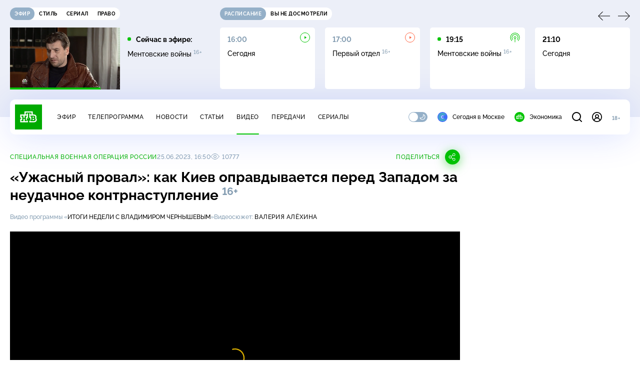

--- FILE ---
content_type: text/html; charset=UTF-8
request_url: https://www.ntv.ru/stories/new-amp/index.jsp
body_size: 2041
content:



<style>
html, body, .stories, .stories__content, amp-story-player  {
  width: 100%;
  height: 100%;
}
</style>
<html lang="en">
  <head>
    <meta charset="utf-8">
    <title>Дмитриев встретится в&nbsp;Давосе с&nbsp;представителями США. Сюжеты // НТВ.Ru</title>
    <meta name="deccription" content="Дмитриев встретится в&nbsp;Давосе с&nbsp;представителями США. Короткие сюжеты НТВ" />
    <link rel="canonical" href="/stories/new-amp">
    <meta name="viewport" content="width=device-width,minimum-scale=1,initial-scale=1">
    
      <meta property="og:image" content="https://cdn2-static.ntv.ru/home/news/2026/20260120/Davos_kvadrat99.jpg"/>
      <meta property="og:image:width" content="640" />
      <meta property="og:image:height" content="640" />
    

    <script async src="https://cdn.ampproject.org/amp-story-player-v0.js"></script>
    <link href="https://cdn.ampproject.org/amp-story-player-v0.css" rel="stylesheet" type="text/css" />

    <style page>
      @-webkit-keyframes loading {to {-webkit-transform: rotate(360deg);} }
      @-moz-keyframes loading { to { -moz-transform: rotate(360deg); } }
      @-ms-keyframes loading {to {-ms-transform: rotate(360deg);} }
      @keyframes loading { to { transform: rotate(360deg); }}

      .loader__icon {
        width: 40px;
        height: 40px;
        border-radius: 50%;
        background: transparent;
        position: absolute;
        top: calc(50% - 20px);
        left: calc(50% - 20px);

        border-top: 4px solid #00c400;
        border-right: 4px solid #00c400;
        border-bottom: 4px solid #eceff8;
        border-left: 4px solid #eceff8;

        -webkit-animation: loading 1.2s infinite linear;
        -moz-animation: loading 1.2s infinite linear;
        -ms-animation: loading 1.2s infinite linear;
        animation: loading 1.2s infinite linear;
      }

      html, body, amp-story-player {
        font-family: sans-serif;
        padding: 0;
        margin: 0;
        overflow: hidden;
      }

      .stories__content {
       width: 100%;
       height: 100%;
       position: relative;
       overflow: hidden;
      }
    </style>

    <script>
      const arr = [];
      let i = 0;
      
        arr.push({id: "66486", img: "/home/news/2026/20260120/Davos_pre1.jpg", order: i, stat: "key=KEKHJBKFKNKKJHKIKLKK-A824CD03BA4AB7D6CB294ACE212E9459CB6CE735"});
        i++;
      
        arr.push({id: "66470", img: "/home/news/2026/20260120/dekret_pre.jpg", order: i, stat: "key=KEKHJBKFKNKKJHKIKKKE-19C1492A4519A1060E4A2B2D4660C4D0BBE7D349"});
        i++;
      
        arr.push({id: "66468", img: "/home/news/2026/20260120/FSB_pre.jpg", order: i, stat: "key=KEKHJBKFKNKKJHKIKJKM-C7FB4ED62490710DA3683DA71FC5E18C71478CF7"});
        i++;
      
        arr.push({id: "66487", img: "/home/news/2026/20260120/Bosfor_pre.jpg", order: i, stat: "key=KEKHJBKFKNKKJHKIKLKL-C86B1F5BD7A347CC62CF73ACFDD70C207A06F366"});
        i++;
      
        arr.push({id: "66488", img: "/home/news/2026/20260120/pogoda_pre.jpg", order: i, stat: "key=KEKHJBKFKNKKJHKIKLKM-F2A9077D95FD202F7E60CC084BE7525019816C25"});
        i++;
      
        arr.push({id: "66467", img: "/home/news/2026/20260120/Davos_pre.jpg", order: i, stat: "key=KEKHJBKFKNKKJHKIKJKL-B0DA803FD02617607E2846902BA08AB1644F0FAA"});
        i++;
      
        arr.push({id: "66466", img: "/home/news/2026/20260120/MID_pre.jpg", order: i, stat: "key=KEKHJBKFKNKKJHKIKJKK-8551706CC555C3DCA39F05DDF991F139370734CB"});
        i++;
      
        arr.push({id: "66489", img: "/home/news/2026/20260120/Lavrov_pre.jpg", order: i, stat: "key=KEKHJBKFKNKKJHKIKLKN-08F41B76660E9729AA04FAB09213C74FF5D96549"});
        i++;
      
      let player = null;
      let prog = 0;
      let eventFromParent = false;
     
      window.addEventListener("load", ()=> {
        player = document.querySelector('amp-story-player');
        
        if (player.isReady) {
          window.parent.postMessage({ action: 'set_items', items: arr } , "*");
        } else {
          player.addEventListener('ready', () => {
            window.parent.postMessage({ action: 'set_items', items: arr } , "*");
          });
        }
      });
      window.addEventListener("message", async (e)=> {
        const ntv = /\/\/[a-z0-9-_]+\.ntv\.ru/;
        const ntv_channel = /\/\/[a-z0-9-_]+\.ntv-channel\.com/;
        const { origin, data } = e;
      
        if (!(origin.match(ntv) ||  origin.match(ntv_channel))) return;
        if (data.action === 'firstPlay') {
          player.play();
          const id = data.id;
          const current = arr.find((item, i) => item.id=== id);
          if (!current) return;
          if (arr[0].id === current.id) {
            player.rewind(null);  
          } else {
            player.show(null, "storis" + id);  
          }
           
          eventFromParent = true;
          player.addEventListener('storyNavigation', (event) => {
            if (!eventFromParent) {
              const dir = prog < event.detail.progress ? 'forward' : 'back';
              prog = event.detail.progress;
              window.parent.postMessage({ action: 'change_active', active: event.detail.pageId.replace('storis', ''), dir: dir } , "*");
            }
             eventFromParent = false;
          })
        }
       
        if (data.action === 'go') {
          eventFromParent = data.isChange;
          const id = data.id;
          const current = arr.find((item, i) => item.id=== id);
          if (!current) return;
          player.show(null, "storis" + id);
          player.play();
        }
        if (data.action === 'pause') {
          player.pause();
        }
      })
    </script>
  </head>
  <body>
    <link rel="preload" href="https://cdn2-static.ntv.ru/home/news/2026/20260120/Davos_pre1.jpg" as="image">
    <div class="stories">
      <div class="stories__content">
      <div class="loader__icon"></div>
        <amp-story-player style="width:100%;height:100%;" >
          <script type="application/json">
            { "behavior": { "autoplay": false }, "controls": [ { "name": "share","visibility": "hidden" } ] }
          </script>
          <a href="/stories/new-amp/content.jsp?id=66486_66470_66468_66487_66488_66467_66466_66489#embedMode=2" class="story">
            <img src="https://cdn2-static.ntv.ru/home/news/2026/20260120/Davos_pre1.jpg"  loading="lazy" amp-story-player-poster-img>
          </a>
        </amp-story-player>
      </div>
    </div>
  </body>
</html>


   

--- FILE ---
content_type: text/html
request_url: https://tns-counter.ru/nc01a**R%3Eundefined*ntv/ru/UTF-8/tmsec=mx3_ntv/823749639***
body_size: -71
content:
5FDF7021696FEA48X1768942152:5FDF7021696FEA48X1768942152

--- FILE ---
content_type: text/html; charset=UTF-8
request_url: https://www.ntv.ru/stories/new-amp/content.jsp?id=66486_66470_66468_66487_66488_66467_66466_66489
body_size: 1560
content:


<!doctype html>
<html amp lang="ru">
  <head>
    <meta charset="utf-8">
    <title>Дмитриев встретится в&nbsp;Давосе с&nbsp;представителями США. Сюжеты // НТВ.Ru</title>
    <meta NAME="DESCRIPTION" CONTENT="Дмитриев встретится в&nbsp;Давосе с&nbsp;представителями США. Короткие сюжеты НТВ" />
    <link rel="canonical" href="/stories/amp/new/66486/">
    <meta name="viewport" content="width=device-width,minimum-scale=1,initial-scale=1">
    
      <meta property="og:image" content="https://cdn2-static.ntv.ru/home/news/2026/20260120/Davos_kvadrat99.jpg"/>
      <meta property="og:image:width" content="640" />
      <meta property="og:image:height" content="640" />
    
    <style amp-boilerplate>body{-webkit-animation:-amp-start 8s steps(1,end) 0s 1 normal both;-moz-animation:-amp-start 8s steps(1,end) 0s 1 normal both;-ms-animation:-amp-start 8s steps(1,end) 0s 1 normal both;animation:-amp-start 8s steps(1,end) 0s 1 normal both}@-webkit-keyframes -amp-start{from{visibility:hidden}to{visibility:visible}}@-moz-keyframes -amp-start{from{visibility:hidden}to{visibility:visible}}@-ms-keyframes -amp-start{from{visibility:hidden}to{visibility:visible}}@-o-keyframes -amp-start{from{visibility:hidden}to{visibility:visible}}@keyframes -amp-start{from{visibility:hidden}to{visibility:visible}}</style><noscript><style amp-boilerplate>body{-webkit-animation:none;-moz-animation:none;-ms-animation:none;animation:none}</style></noscript>
    <script async src="https://cdn.ampproject.org/v0.js"></script>
    <script async custom-element="amp-video" src="https://cdn.ampproject.org/v0/amp-video-0.1.js"></script>
    <script async custom-element="amp-story" src="https://cdn.ampproject.org/v0/amp-story-1.0.js"></script>
    <script async custom-element="amp-analytics" src="https://cdn.ampproject.org/v0/amp-analytics-0.1.js"></script>

    <style amp-custom>
      body, html {
        overflow: hidden;
      }
      amp-story {
        color: #fff;
        overflow: hidden;
      }
      amp-story-page {
        background-color: #000;
      }
      amp-story-grid-layer.bottom {
        align-content:end;
      }
      amp-story-grid-layer.noedge {
        padding: 0px;
      }
      amp-story-grid-layer.center-text {
        align-content: center;
      }
   
    </style>
  </head>
  <body>

    <amp-story id="live-story" standalone
      title="Сюжеты НТВ" publisher="НТВ" publisher-logo-src="https://www.ntv.ru/images/ntv_logo_180.png"
      poster-portrait-src="https://cdn2-static.ntv.ru/home/news/2026/20260120/Davos_pre1.jpg"
       poster-square-src="/home/news/2026/20260120/Davos_kvadrat99.jpg">
      
      <amp-story-page id="storis66486" auto-advance-after="storis_video66486"  data-sort-time="1768921500">
        <amp-story-grid-layer template="fill">
          <amp-video id="storis_video66486" autoplay 
            width="720" height="1280" poster="https://cdn2-static.ntv.ru/home/news/2026/20260120/Davos_pre1.jpg" layout="responsive" crossorigin="anonymous"
          >
            <source src="//cdn2-vod-mp4.ntv.ru/news/2026/20260120/20_01_Davos_hqiSM4kxnLnRTabml5_vert.mp4" type="video/mp4">
          </amp-video>
        </amp-story-grid-layer>
      </amp-story-page>
      
      <amp-story-page id="storis66470" auto-advance-after="storis_video66470"  data-sort-time="1768911000">
        <amp-story-grid-layer template="fill">
          <amp-video id="storis_video66470" autoplay 
            width="720" height="1280" poster="https://cdn2-static.ntv.ru/home/news/2026/20260120/dekret_pre.jpg" layout="responsive" crossorigin="anonymous"
          >
            <source src="//cdn2-vod-mp4.ntv.ru/news/2026/20260120/20_01_dekret_hqAdZlZo7L86Sv3GCW_vert.mp4" type="video/mp4">
          </amp-video>
        </amp-story-grid-layer>
      </amp-story-page>
      
      <amp-story-page id="storis66468" auto-advance-after="storis_video66468"  data-sort-time="1768910700">
        <amp-story-grid-layer template="fill">
          <amp-video id="storis_video66468" autoplay 
            width="720" height="1280" poster="https://cdn2-static.ntv.ru/home/news/2026/20260120/FSB_pre.jpg" layout="responsive" crossorigin="anonymous"
          >
            <source src="//cdn2-vod-mp4.ntv.ru/news/2026/20260120/20_01_lFSB_hq929H3kSIUPYq0Yte_vert.mp4" type="video/mp4">
          </amp-video>
        </amp-story-grid-layer>
      </amp-story-page>
      
      <amp-story-page id="storis66487" auto-advance-after="storis_video66487"  data-sort-time="1768921800">
        <amp-story-grid-layer template="fill">
          <amp-video id="storis_video66487" autoplay 
            width="720" height="1280" poster="https://cdn2-static.ntv.ru/home/news/2026/20260120/Bosfor_pre.jpg" layout="responsive" crossorigin="anonymous"
          >
            <source src="//cdn2-vod-mp4.ntv.ru/news/2026/20260120/20_01_Bosfor_hq8KGtkG1g0058Z1dR_vert.mp4" type="video/mp4">
          </amp-video>
        </amp-story-grid-layer>
      </amp-story-page>
      
      <amp-story-page id="storis66488" auto-advance-after="storis_video66488"  data-sort-time="1768922100">
        <amp-story-grid-layer template="fill">
          <amp-video id="storis_video66488" autoplay 
            width="720" height="1280" poster="https://cdn2-static.ntv.ru/home/news/2026/20260120/pogoda_pre.jpg" layout="responsive" crossorigin="anonymous"
          >
            <source src="//cdn2-vod-mp4.ntv.ru/news/2026/20260120/20_01_pogoda_hqqs3nYZ8BxHBLt41A_vert.mp4" type="video/mp4">
          </amp-video>
        </amp-story-grid-layer>
      </amp-story-page>
      
      <amp-story-page id="storis66467" auto-advance-after="storis_video66467"  data-sort-time="1768910400">
        <amp-story-grid-layer template="fill">
          <amp-video id="storis_video66467" autoplay 
            width="720" height="1280" poster="https://cdn2-static.ntv.ru/home/news/2026/20260120/Davos_pre.jpg" layout="responsive" crossorigin="anonymous"
          >
            <source src="//cdn2-vod-mp4.ntv.ru/news/2026/20260120/20_01_Davos_hqgv3pN2X1Gm9bUXhh_vert.mp4" type="video/mp4">
          </amp-video>
        </amp-story-grid-layer>
      </amp-story-page>
      
      <amp-story-page id="storis66466" auto-advance-after="storis_video66466"  data-sort-time="1768910100">
        <amp-story-grid-layer template="fill">
          <amp-video id="storis_video66466" autoplay 
            width="720" height="1280" poster="https://cdn2-static.ntv.ru/home/news/2026/20260120/MID_pre.jpg" layout="responsive" crossorigin="anonymous"
          >
            <source src="//cdn2-vod-mp4.ntv.ru/news/2026/20260120/20_01_MID_hq2VoXAcZHkgABhRhq_vert.mp4" type="video/mp4">
          </amp-video>
        </amp-story-grid-layer>
      </amp-story-page>
      
      <amp-story-page id="storis66489" auto-advance-after="storis_video66489"  data-sort-time="1768921200">
        <amp-story-grid-layer template="fill">
          <amp-video id="storis_video66489" autoplay 
            width="720" height="1280" poster="https://cdn2-static.ntv.ru/home/news/2026/20260120/Lavrov_pre.jpg" layout="responsive" crossorigin="anonymous"
          >
            <source src="//cdn2-vod-mp4.ntv.ru/news/2026/20260120/20_01_Lavrov_hquSvMfk3i0ogYkVrL_vert.mp4" type="video/mp4">
          </amp-video>
        </amp-story-grid-layer>
      </amp-story-page>
      
      <amp-analytics id="analytics_liveinternet">
        <script type="application/json">
          {
            "requests": {
            "pageview": "https://counter.yadro.ru/hit?uhttps%3A//www.ntv.ru/stories/amp/$REPLACE(${storyPageId},storis,);r${documentReferrer};s${screenWidth}*${screenHeight}*32;${random}" },
            "triggers": { "track pageview": { "on": "story-page-visible", "request": "pageview" } }
            }
        </script>
      </amp-analytics>
     
    </amp-story>
  </body>
</html>

--- FILE ---
content_type: text/css; charset=UTF-8
request_url: https://static2.ntv.ru/assets/css/incut-source-CHzsvOJ9.css
body_size: 693
content:
.incut-card{display:-webkit-box;display:-webkit-flex;display:-ms-flexbox;display:flex;margin:20px 0;padding:20px 0;border-top:1px solid var(--divider);border-bottom:1px solid var(--divider)}.incut-card__subtitle{color:var(--text-secondary);margin-bottom:10px}.incut-card__img{margin-right:20px;-webkit-flex-shrink:0;-ms-flex-negative:0;flex-shrink:0}:root{--primary: #00c400;--secondary: #95b0c8;--bg: #ffffff;--bg-secondary: #f4f7ff;--bg-secondary-09: rgba(244, 247, 255, .9);--inversion: #000000;--bg-header: #eceff8;--bg-bar: #ffffff;--bg-adv: #f3f3f3;--bg-program: #1b232f;--bg-program-06: rgba(27, 35, 47, .6);--bg-program-08: rgba(27, 35, 47, .8);--color-stroke-news: #99e799;--search: rgba(153, 231, 153, .6);--green-light: rgba(153, 231, 153, .2);--color-stroke-article: #dfe7ee;--divider: #cad7e3;--gradient-g: linear-gradient(90deg, #1b232f 0%, rgba(27, 35, 47, 0) 90.63%);--gradient-v: linear-gradient(0deg, #1b232f 0%, rgba(27, 35, 47, 0) 100%);--success: #3ccb7e;--error: #ff6442;--black: #000000;--white: #ffffff;--text-primary: #000000;--text-secondary: #839cb1;--link: #00b400;--shadow: 0px 4px 70px rgba(0, 56, 255, .15);--shadow-mini: 0px 4px 30px rgba(0, 56, 255, .15);--shadow-accent: 0px 4px 20px rgba(0, 196, 0, .5);--shadow-accent-tabs: 0px 2px 4px rgba(0, 196, 0, .5);--loader: rgba(255, 255, 255, .7);--bg-o: rgba(255, 255, 255, 0)}[data-theme=dark]{--primary: #00c400;--secondary: #7a91a6;--bg: #1b232f;--bg-secondary: #253345;--bg-secondary-09: rgba(27, 35, 47, .9);--inversion: #ffffff;--bg-header: #141920;--bg-bar: #253345;--bg-adv: #2b333e;--bg-program: #141920;--bg-program-06: rgba(20, 25, 32, .6);--bg-program-08: rgba(20, 25, 32, .8);--color-stroke-news: #10621a;--search: rgba(16, 98, 26, .6);--green-light: rgba(16, 98, 26, .2);--color-stroke-article: #424a55;--divider: #394655;--gradient-g: linear-gradient(90deg, #141920 0%, rgba(20, 25, 32, 0) 90.63%);--gradient-v: linear-gradient(0deg, #141920 0%, rgba(20, 25, 32, 0) 100%);--success: #27bd6c;--error: #e24c2b;--black: #000000;--white: #ffffff;--text-primary: #e4edf5;--text-secondary: #88a2b9;--link: #00c400;--shadow: 0px 4px 70px rgba(0, 0, 0, .55);--shadow-mini: 0px 4px 30px rgba(0, 0, 0, .55);--shadow-accent: 0px 4px 25px rgba(0, 196, 0, .5);--shadow-accent-tabs: 0px 2px 4px rgba(0, 196, 0, .5);--loader: rgba(27, 35, 47, .7);--bg-o: rgba(27, 35, 47, 0)}:root{--layoutOffset: 30px}@media screen and (max-width: 1439px){:root{--layoutOffset: 20px}}@media screen and (max-width: 355px){:root{--layoutOffset: 10px}}.incut-source{color:var(--text-secondary)}


--- FILE ---
content_type: text/xml; charset=UTF-8
request_url: https://stat.ntv.ru/ads/getVideo?from=da
body_size: 2619
content:
<?xml version="1.0" encoding="UTF-8"?>
<VAST version="2.0" xmlns:xsi="http://www.w3.org/2001/XMLSchema-instance" xsi:noNamespaceSchemaLocation="vast.xsd" >
  <Ad id="2174543">
    <InLine>
       <AdSystem>Ntv.Ru advertising system with Ponkin Extensions</AdSystem>
       <AdTitle>Ntv.Ru</AdTitle>
         <Error><![CDATA[https://stat.ntv.ru/ads/?a=error&t=video&hash=2174543.1768942160023.DD6FDA09.kkSv7ISmFqfdtYbEao2CTCRpNIo]]></Error>
         <Impression><![CDATA[https://stat.ntv.ru/ads/?a=impression&t=video&hash=2174543.1768942160023.DD6FDA09.kkSv7ISmFqfdtYbEao2CTCRpNIo]]></Impression>
         <Creatives>
             <Creative>
                 <Linear skipoffset="00:00:01">
                     <Duration>00:00:56</Duration>
                     <TrackingEvents></TrackingEvents>
                     <AdParameters></AdParameters>
                     <VideoClicks>
                         <ClickThrough><![CDATA[https://www.ntv.ru/serial/Bezsonov/issues/96480?from=promo]]></ClickThrough>
                         <ClickTracking><![CDATA[https://stat.ntv.ru/ads/?a=click&t=video&hash=2174543.1768942160023.DD6FDA09.kkSv7ISmFqfdtYbEao2CTCRpNIo]]></ClickTracking>
                     </VideoClicks>
                     <MediaFiles>
                        <MediaFile id="1" delivery="progressive" type="video/mp4" bitrate="" maintainAspectRatio="true" scalable="true" width="640" height="360">
                        <![CDATA[https://cdn2-vod-mp4.ntv.ru/promo/2025/20251218/BEZSONOV_OBSHCH___3_16__efir_16_01_PN_20_00_HD_Hr_1_min_hq_bez_hvosta_lo.mp4?ts=1769028560&md5=w5uS9Nn2TEhBoOLzFCOdHA]]>
                        </MediaFile>
                     </MediaFiles>
                 </Linear>
             </Creative>
         </Creatives>
         <Extensions>
            <Extension type="startTime"><![CDATA[00:00]]></Extension>
            <Extension type="skipTime"><![CDATA[00:01]]></Extension>
            <Extension type="linkTxt"><![CDATA[&#1087;&#1077;&#1088;&#1077;&#1081;&#1090;&#1080; &#1087;&#1086; &#1089;&#1089;&#1099;&#1083;&#1082;&#1077;]]></Extension>
            <Extension type="isClickable"><![CDATA[1]]></Extension>
            <Extension type="addClick">
            <![CDATA[https://stat.ntv.ru/ads/?a=click&t=video&hash=2174543.1768942160023.DD6FDA09.kkSv7ISmFqfdtYbEao2CTCRpNIo]]>
            </Extension>
            <Extension type="controls">
                    <control id="adlabel" layout="1"/>
                    <control id="countdown" layout="1"/>
                    <control id="soundbtn" layout="1"/>
                    <control id="timeline" layout="1"/>
            </Extension>
         </Extensions> 
     </InLine>
  </Ad>
</VAST>
